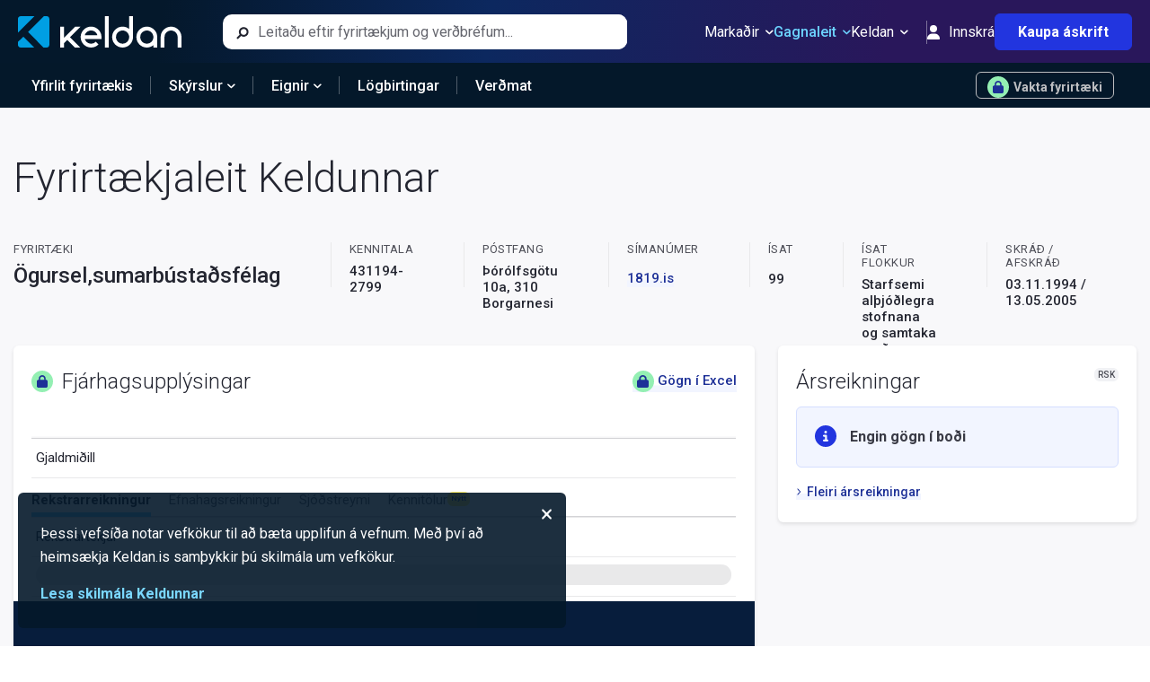

--- FILE ---
content_type: text/html; charset=utf-8
request_url: https://keldan.is/Fyrirtaeki/Yfirlit/4311942799
body_size: 7848
content:


<!DOCTYPE html>
<html lang="is">

<head>

    <meta charset="utf-8" />
    <meta http-equiv="Content-Type" content="text/html; charset=utf-8" />
    <meta name="HandheldFriendly" content="true" />
    <meta http-equiv="content-language" content="is-is">
    <meta http-equiv="X-UA-Compatible" content="IE=edge">
    <meta name="theme-color" content="#04182B">
    <meta name="viewport" content="width=device-width, initial-scale=1.0, maximum-scale=1.0,user-scalable=0" />

    <title>&#xD6;gursel,sumarb&#xFA;sta&#xF0;sf&#xE9;lag (4311942799) | Fj&#xE1;rhagsuppl&#xFD;singar</title>

        <meta property="og:description" content="Ársreikningar og aðrar nytsamlegar upplýsingar um íslensk fyrirtæki" />
        <meta property="og:title" content="&#xD6;gursel,sumarb&#xFA;sta&#xF0;sf&#xE9;lag | Fyrirtækjaleit Keldunnar" />

    <meta name="google-site-verification" content="HWsQQa_wDeoavVsQEm920ZPfO20G0_2zBrYdz0SyYAc" />
    <meta name="facebook-domain-verification" content="k4hfoydhjzw76bww9pij8szrp3wgsa" />

    <meta property="og:type" content="website" />
    <meta property="og:site_name" content="Keldan" />
    <meta property="og:image" content="/keldan-facebook-image.png" />
    <meta property="og:image:width" content="942" />
    <meta property="og:image:height" content="628" />
    <meta property="fb:app_id" content="1932098447032225" />

    


    <link rel="apple-touch-icon" sizes="180x180" href="/apple-touch-icon.png">
    <link rel="icon" href="/favicon.ico" />

    

        <link href="https://cdn.livemarketdata.com/ComponentLibrary/2022-01/Production/Styles/Build-v19.7.18/main.css" rel="stylesheet">
        <link href="https://cdn.livemarketdata.com/ComponentLibrary/2022-01/Production/Styles/Build-v19.7.18/2.css" rel="stylesheet">
    <script nonce="6K8tfcJqy3j8hxCBHcfGuNsZgLcKaPcc">
        !function (f, b, e, v, n, t, s) {
            if (f.fbq) return; n = f.fbq = function () {
                n.callMethod ?
                    n.callMethod.apply(n, arguments) : n.queue.push(arguments)
            };
            if (!f._fbq) f._fbq = n; n.push = n; n.loaded = !0; n.version = '2.0';
            n.queue = []; t = b.createElement(e); t.async = !0;
            t.src = v; s = b.getElementsByTagName(e)[0];
            s.parentNode.insertBefore(t, s)
        }(window, document, 'script',
            'https://connect.facebook.net/en_US/fbevents.js');
        fbq('init', '408288274331818');
        fbq('track', 'PageView');
    </script>
    <noscript><img height="1" width="1" style="display:none"
            src="https://www.facebook.com/tr?id=408288274331818&ev=PageView&noscript=1" /></noscript>
    <script nonce="6K8tfcJqy3j8hxCBHcfGuNsZgLcKaPcc">
        (function (w, d, s, l, i) {
            w[l] = w[l] || []; w[l].push({ 'gtm.start': new Date().getTime(), event: 'gtm.js' });
            var f = d.getElementsByTagName(s)[0], j = d.createElement(s), dl = l != 'dataLayer' ? '&l=' + l : ''; j.async = true;
            j.src = 'https://www.googletagmanager.com/gtm.js?id=' + i + dl; f.parentNode.insertBefore(j, f);
        })
            (window, document, 'script', 'dataLayer', 'GTM-NNGS89T');
    </script>
    <script async src="https://www.googletagmanager.com/gtag/js?id=G-TRCSKSBWC6" nonce="6K8tfcJqy3j8hxCBHcfGuNsZgLcKaPcc"></script>
    <script nonce="6K8tfcJqy3j8hxCBHcfGuNsZgLcKaPcc">
        window.dataLayer = window.dataLayer || [];
        function gtag() { dataLayer.push(arguments); }
        gtag('js', new Date());
        gtag('config', 'G-TRCSKSBWC6');
    </script>

    
    <meta 
        name="description"
        content='&#xD6;gursel,sumarb&#xFA;sta&#xF0;sf&#xE9;lag, Kennitala: 431194-2799, &#xDE;&#xF3;r&#xF3;lfsg&#xF6;tu 10a, 310 Borgarnesi. Fj&#xE1;rhagsuppl&#xFD;singar me&#xF0; innslegnum lykilt&#xF6;lum &#xFA;r &#xE1;rsreikningum, helstu opinberu skr&#xE1;r, samanbur&#xF0;ur og v&#xF6;ktun.'
    />
    <meta
        name="keywords"
        content='&#xD6;gursel,sumarb&#xFA;sta&#xF0;sf&#xE9;lag, &#xDE;&#xF3;r&#xF3;lfsg&#xF6;tu 10a, 4311942799, 431194-2799, fj&#xE1;rhagsuppl&#xFD;singar, rekstrarreikningur, efnahagsreikningur, sj&#xF3;&#xF0;streymi, &#xE1;rsreikningar, hlutaf&#xE9;lagaskr&#xE1;, v&#xF6;ktun, samanbur&#xF0;ur fyrirt&#xE6;kja, forr&#xE1;&#xF0;ama&#xF0;ur, raunverulegir eigendur, endanlegir eigendur, fyrirt&#xE6;kjaskr&#xE1;, sam&#xFE;ykktir, gildandi skr&#xE1;ning, pr&#xF3;k&#xFA;ruhafar, framkv&#xE6;mdastj&#xF3;rn, stj&#xF3;rn, rekstrartekjur, afkoma, ebita, ebit, eignir, skuldir, s&#xED;man&#xFA;mer, &#xED;sat flokkur, skr&#xE1;&#xF0;, stofna&#xF0;, fyrirt&#xE6;ki, fyrirt&#xE6;kjaleit, lykilt&#xF6;lur, eigi&#xF0; f&#xE9;, rekstur, efnahagur'
    />
    <script type="application/ld+json">
        {
            "@context": "http://schema.org",
            "@type": "Organization",
            "identifier": {
                "@type": "PropertyValue",
                "propertyID": "Kennitala",
                "name": "Kennitala",
                "description": "Kennitala Fyrirtækis",
                "value": "4311942799"
            }

                    ,
                    "name": "&#xD6;gursel,sumarb&#xFA;sta&#xF0;sf&#xE9;lag",
                    "address": {
                        "@type": "PostalAddress",
                        "streetAddress": "&#xDE;&#xF3;r&#xF3;lfsg&#xF6;tu 10a",
                        "postalCode": "310"
                    }
                        }
    </script>


    <script type="application/ld+json">
        {
        "@context": "http://schema.org",
        "@type": "WebSite",
        "url": "https://keldan.is",
        "potentialAction": {
        "@type": "SearchAction",
        "target": "https://keldan.is/Home/Search?search={search_term_string}",
        "query-input": "required name=search_term_string"
        }
        }
    </script>
</head>

<body>

    <div id="fb-root"></div>
    <script nonce="6K8tfcJqy3j8hxCBHcfGuNsZgLcKaPcc">
        (function (d, s, id) {
            var js, fjs = d.getElementsByTagName(s)[0];
            if (d.getElementById(id)) return;
            js = d.createElement(s); js.id = id;
            js.src = "https://connect.facebook.net/en_GB/sdk.js#xfbml=1&version=v2.10&appId=1932098447032225";
            fjs.parentNode.insertBefore(js, fjs);
        }(document, 'script', 'facebook-jssdk'));
    </script>
    <div>
        <div id='KCL_Header'></div>
        


<div id='KCL_company-profile'></div>
        <div id='KCL_Footer'></div>
    </div>
    <section id='KCL_CookieConsentForm'></section>

        <script type="text/javascript" src="https://cdn.livemarketdata.com/ComponentLibrary/2022-01/Production/Components/Build-v19.7.18/runtime-main.js" nonce="6K8tfcJqy3j8hxCBHcfGuNsZgLcKaPcc"></script>
        <script type="text/javascript" src="https://cdn.livemarketdata.com/ComponentLibrary/2022-01/Production/Components/Build-v19.7.18/main.js" nonce="6K8tfcJqy3j8hxCBHcfGuNsZgLcKaPcc"></script>
        <script type="text/javascript" src="https://cdn.livemarketdata.com/ComponentLibrary/2022-01/Production/Components/Build-v19.7.18/2.js" nonce="6K8tfcJqy3j8hxCBHcfGuNsZgLcKaPcc"></script>

    <script nonce="6K8tfcJqy3j8hxCBHcfGuNsZgLcKaPcc">
        ReactDOM.render(React.createElement(
            ReactComponents.Layout.Header,
            {
                userInfo: {
                    name: "" || undefined,
                    isAuthenticated: false,
                    isSubscriber: "False" === 'True',
                    isAdmin: 'False' === 'True'
                }
            }
        ), document.getElementById('KCL_Header'));
            ReactDOM.render(React.createElement(
                ReactComponents.Layout.Footer
            ), document.getElementById('KCL_Footer'));
        //cookieconsentform
        ReactDOM.render(React.createElement(
            ReactComponents.Layout.CookieConsentForm
        ), document.getElementById('KCL_CookieConsentForm'));
    </script>
    
    <script nonce="6K8tfcJqy3j8hxCBHcfGuNsZgLcKaPcc">
        ReactDOM.render(React.createElement(
            ReactComponents.Company.TestProfile,
            {"isAuthenticated":false,"isSubscriber":false,"id":"4311942799"}
        ), document.getElementById('KCL_company-profile'))
    </script>

</body>

</html>